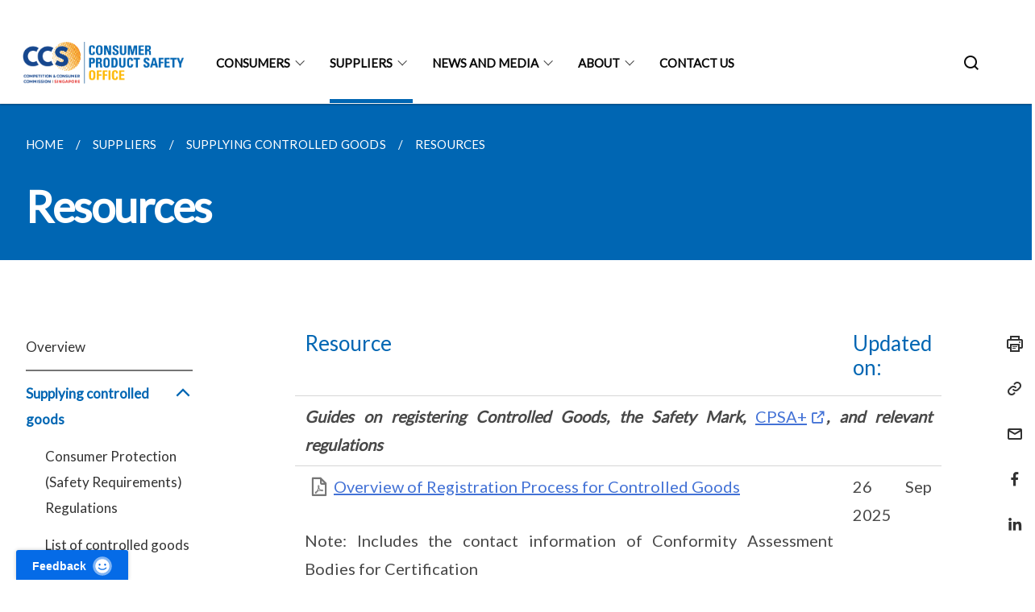

--- FILE ---
content_type: text/html
request_url: https://www.consumerproductsafety.gov.sg/suppliers/cpsr/resources/
body_size: 5410
content:
<!doctype html>
<html lang="en"><head><script>(function(w,d,s,l,i){w[l]=w[l]||[];w[l].push({'gtm.start':
  new Date().getTime(),event:'gtm.js'});var f=d.getElementsByTagName(s)[0],
  j=d.createElement(s),dl=l!='dataLayer'?'&l='+l:'';j.async=true;j.src=
  'https://www.googletagmanager.com/gtm.js?id='+i+dl;f.parentNode.insertBefore(j,f);
  })(window,document,'script','dataLayer','GTM-WXJKSPTL');
</script><meta charset="utf8">
    <meta name="viewport"
          content="width=device-width, user-scalable=yes, initial-scale=1.0">
    <meta http-equiv="X-UA-Compatible" content="ie=edge">
    <meta name="twitter:card" content="summary_large_image"><meta property="og:title" content="Resources"><meta property="og:description" content="Resource Updated on: Guides on registering Controlled Goods, the Safety Mark, CPSA+, and relevant regulations Overview of Registration Process for...">
    <meta name="Description" CONTENT="Resource Updated on: Guides on registering Controlled Goods, the Safety Mark, CPSA+, and relevant regulations Overview of Registration Process for...">
    <meta property="og:image" content="https://www.consumerproductsafety.gov.sg/images/isomer-logo.svg">
    <meta property="og:url" content="https://www.consumerproductsafety.gov.sg/suppliers/cpsr/resources/"><link rel="canonical" href="https://www.consumerproductsafety.gov.sg/suppliers/cpsr/resources/" /><link rel="shortcut icon" href="/images/CPSO_Favicon.png" type="image/x-icon"><link rel="stylesheet" href="/assets/css/styles.css">
    <link rel="stylesheet" href="/assets/css/blueprint.css">
    <link rel="stylesheet" href="/misc/custom.css">
    <link rel="stylesheet" href="https://fonts.googleapis.com/css?family=Lato:400,600" crossorigin="anonymous">
    <link href='https://cdnjs.cloudflare.com/ajax/libs/boxicons/2.0.9/css/boxicons.min.css' rel='stylesheet'><link type="application/atom+xml" rel="alternate" href="https://www.consumerproductsafety.gov.sg/feed.xml" title="Consumer Product Safety Office" /><script src="https://assets.wogaa.sg/scripts/wogaa.js" crossorigin="anonymous"></script><title>Resources</title>
</head>
<body>
<div class="masthead-container" id="navbar" onclick><section class="bp-section bp-masthead is-invisible"><div class="bp-container">
      <div class="row is-multiline is-vcentered masthead-layout-container">
        <div class="col is-9-desktop is-12-touch has-text-centered-touch">
          <div class="masthead-layout" id="bp-masthead">
            <span
              class="sgds-icon sgds-icon-sg-crest is-size-5"
              style="color: red"
            ></span>
            <span style="display: table-cell; vertical-align: middle">
              <span class="banner-text-layout">
                <span class="is-text">
                  A Singapore Government Agency Website&ensp;
                </span>
                <span class="bp-masthead-button" id="masthead-dropdown-button">
                  <span class="is-text bp-masthead-button-text">
                    How to identify
                  </span>
                  <span
                    class="sgds-icon sgds-icon-chevron-down is-size-7"
                    id="masthead-chevron"
                  ></span>
                </span>
              </span>
            </span>
          </div>
          <div
            class="masthead-divider is-hidden"
            id="masthead-divider"
            style="padding-left: -12px; padding-right: -12px"
          ></div>
        </div>
        <div class="col banner-content-layout is-hidden" id="banner-content">
          <div class="banner-content">
            <img
              src="/assets/img/government_building.svg"
              class="banner-icon"
            />
            <div class="banner-content-text-container">
              <strong class="banner-content-title"
                >Official website links end with .gov.sg</strong
              >
              <p>
                Government agencies communicate via
                <strong> .gov.sg </strong>
                websites <span class="avoidwrap">(e.g. go.gov.sg/open)</span>.
                <a
                  href="https://go.gov.sg/trusted-sites"
                  class="banner-content-text bp-masthead-button-link bp-masthead-button-text"
                  target="_blank"
                  rel="noreferrer"
                >
                  Trusted website<Text style="letter-spacing: -3px">s</Text>
                </a>
              </p>
            </div>
          </div>
          <div class="banner-content">
            <img src="/assets/img/lock.svg" class="banner-icon" />
            <div class="banner-content-text-container">
              <strong class="banner-content-title"
                >Secure websites use HTTPS</strong
              >
              <p>
                Look for a
                <strong> lock </strong>(<img
                  src="/assets/img/lock.svg"
                  class="inline-banner-icon"
                />) or https:// as an added precaution. Share sensitive
                information only on official, secure websites.
              </p>
            </div>
          </div>
        </div>
      </div>
    </div>
  </section>
</section>
<nav class="navbar is-transparent">
        <div class="bp-container">

        <div class="navbar-brand">
            <a class="navbar-item" href="/">
                <img src="/images/CPSO_Lock_Up_Blue_Bar_CCS.png" alt="Homepage" style="max-height:75px;max-width:200px;height:auto;width:auto;">
            </a>
            <div class="navbar-burger burger" data-target="navbarExampleTransparentExample">
                <span></span>
                <span></span>
                <span></span>
            </div>
        </div>
        <div id="navbarExampleTransparentExample" class="bp-container is-fluid margin--none navbar-menu">
            <div class="navbar-start"><div class="navbar-item is-hidden-widescreen is-search-bar">
                    <form action="/search/" method="get">
                        <div class="field has-addons">
                            <div class="control has-icons-left is-expanded">
                                <input class="input is-fullwidth" id="search-box-mobile" type="text" placeholder="What are you looking for?" name="query">
                                    <span class="is-large is-left">
                                    <i class="sgds-icon sgds-icon-search search-bar"></i>
                                    </span>
                            </div>
                        </div>
                    </form>
                </div><div class="navbar-item has-dropdown is-hoverable">
                            <a class="navbar-link is-uppercase" href="/consumers/choose-safer-products/look-for-the-safety-mark/">Consumers</a>
                            <div class="navbar-dropdown"><a class="navbar-item sub-link" href="/consumers/choose-safer-products/look-for-the-safety-mark/">Choose safer products</a><a class="navbar-item sub-link" href="/consumers/product-safety-tips/electronics-and-appliances/">Product safety tips</a><a class="navbar-item sub-link" href="/consumers/safety-alerts-and-recalls/children-apparel/">Safety alerts and recalls</a><a class="navbar-item sub-link" href="/consumers/international-product-recalls/">International product recalls</a></div>
                            <div class="selector is-hidden-touch is-hidden-desktop-only"></div>
                        </div><div class="navbar-item has-dropdown is-hoverable">
                            <a class="navbar-link is-uppercase" href="/suppliers/overview/">Suppliers</a>
                            <div class="navbar-dropdown"><a class="navbar-item sub-link" href="/suppliers/overview/">Overview</a><a class="navbar-item sub-link" href="/suppliers/cpsr/overview-of-cpsr/">Supplying controlled goods</a><a class="navbar-item sub-link" href="/suppliers/cgsr/overview-of-cgsr/">Supplying consumer goods</a><a class="navbar-item sub-link" href="/overview-of-product-recall/">Product recall guide</a></div>
                            <div class="selector is-hidden-touch is-hidden-desktop-only active"></div>
                        </div><div class="navbar-item has-dropdown is-hoverable">
                            <a class="navbar-link is-uppercase" href="/news-and-media/">News And Media</a>
                            <div class="navbar-dropdown"><a class="navbar-item sub-link" href="/news-and-media/">
                                        All
                                    </a><a class="navbar-item sub-link" href="/news-and-media/circulars/">Circulars </a><a class="navbar-item sub-link" href="/news-and-media/media-releases/">Media Releases </a></div>
                            <div class="selector is-hidden-touch is-hidden-desktop-only"></div>
                        </div><div class="navbar-item has-dropdown is-hoverable">
                            <a class="navbar-link is-uppercase" href="/about/overview/">About</a>
                            <div class="navbar-dropdown"><a class="navbar-item sub-link" href="/about/overview/">Overview</a><a class="navbar-item sub-link" href="/for-consumers/">FAQ</a></div>
                            <div class="selector is-hidden-touch is-hidden-desktop-only"></div>
                        </div><div class="navbar-item"><a href="/contact-us/" class="navbar-item is-uppercase" style="height:100%;width:100%;">Contact Us</a><div class="selector is-hidden-touch is-hidden-desktop-only"></div>
                        </div></div><div class="navbar-end is-hidden-touch is-hidden-desktop-only">
                    <div class="navbar-item"><a class="bp-button is-text is-large" style="text-decoration: none" id="search-activate">
                                <span class="sgds-icon sgds-icon-search is-size-4"></span>
                            </a></div>
                </div></div>
        </div>
    </nav>

    <div class="bp-container hide is-hidden-touch is-hidden-desktop-only search-bar" id="search-bar">
        <div class="row margin--top--sm margin--bottom--sm is-gapless">

            <div class="col">
                <form action="/search/" method="get">
                  <div class="field has-addons">
                      <div class="control has-icons-left is-expanded">
                          <input class="input is-fullwidth is-large" id="search-box" type="text" placeholder="What are you looking for?" name="query" autocomplete="off">
                          <span class="is-large is-left">
                            <i class="sgds-icon sgds-icon-search is-size-4 search-bar"></i>
                          </span>

                      </div>
                      <div class="control">
                          <button type="submit" class="bp-button is-secondary is-medium has-text-white search-button">SEARCH</button>
                      </div>
                  </div>
                </form>
            </div>
        </div>
    </div>
</div>
<div id="main-content" role="main" onclick><section class="bp-section is-small bp-section-pagetitle">
    <div class="bp-container ">
        <div class="row">
            <div class="col"><nav class="bp-breadcrumb" aria-label="breadcrumbs">
    <ul>
        <li><a href="/"><small>HOME</small></a></li><li><a href="/suppliers/overview/"><small>SUPPLIERS</small></a></li><li><a href="/suppliers/cpsr/overview-of-cpsr/"><small>SUPPLYING CONTROLLED GOODS</small></a></li><li><a href="/suppliers/cpsr/resources/"><small>RESOURCES</small></a></li></ul>
</nav>
</div>
        </div>
    </div>
    <div class="bp-container">
        <div class="row">
            <div class="col">
                <h1 class="has-text-white"><b>Resources</b></h1>
            </div>
        </div>
    </div></section><section class="bp-section padding--none is-hidden-desktop">
        <div class="bp-dropdown is-hoverable">
            <div class="bp-dropdown-trigger">
                <a class="bp-button bp-dropdown-button is-fullwidth" aria-haspopup="true" aria-controls="dropdown-menu">
                    <span><b><p>Resources</p></b></span>
                    <span class="icon is-small">
                        <i class="sgds-icon sgds-icon-chevron-down is-size-4" aria-hidden="true"></i>
                    </span>
                </a>
            </div>
            <div class="bp-dropdown-menu has-text-left hide" id="dropdown-menu" role="menu">
                <div class="bp-dropdown-content"><a class="bp-dropdown-item third-level-nav-item-mobile " href="/suppliers/overview/">
                                <p>Overview</p>
                            </a><a class="bp-dropdown-item third-level-nav-header-mobile has-text-secondary has-text-weight-bold">
                                    <p>Supplying controlled goods<i class="sgds-icon sgds-icon-chevron-up is-pulled-right is-size-4" aria-hidden="true"></i></p>
                                </a>
                                <div class="third-level-nav-div-mobile "><a class="bp-dropdown-item third-level-nav-item-mobile " href="/suppliers/cpsr/overview-of-cpsr/">
                                <p>Consumer Protection (Safety Requirements) Regulations</p>
                            </a><a class="bp-dropdown-item third-level-nav-item-mobile " href="/suppliers/cpsr/list-of-controlled-goods/">
                                <p>List of controlled goods</p>
                            </a><a class="bp-dropdown-item third-level-nav-item-mobile " href="/suppliers/cpsr/apply-to-be-a-registered-supplier/">
                                <p>Apply to be a Registered Supplier</p>
                            </a><a class="bp-dropdown-item third-level-nav-item-mobile " href="/suppliers/cpsr/register-your-controlled-goods/">
                                <p>Register your controlled goods</p>
                            </a><a class="bp-dropdown-item third-level-nav-item-mobile has-text-secondary has-text-weight-bold" href="/suppliers/cpsr/resources/">
                                <p>Resources</p>
                            </a></div><a class="bp-dropdown-item third-level-nav-header-mobile ">
                                    <p>Supplying consumer goods<i class="sgds-icon sgds-icon-chevron-down is-pulled-right is-size-4" aria-hidden="true"></i></p>
                                </a>
                                <div class="third-level-nav-div-mobile is-hidden"><a class="bp-dropdown-item third-level-nav-item-mobile " href="/suppliers/cgsr/overview-of-cgsr/">
                                <p>Consumer Protection (Consumer Goods Safety Requirements) Regulations (CGSR)</p>
                            </a><a class="bp-dropdown-item third-level-nav-item-mobile " href="/suppliers/cgsr/resources/">
                                <p>Resources</p>
                            </a></div><a class="bp-dropdown-item third-level-nav-header-mobile ">
                                    <p>Product recall guide<i class="sgds-icon sgds-icon-chevron-down is-pulled-right is-size-4" aria-hidden="true"></i></p>
                                </a>
                                <div class="third-level-nav-div-mobile is-hidden"><a class="bp-dropdown-item third-level-nav-item-mobile " href="/overview-of-product-recall/">
                                <p>Overview of product recall</p>
                            </a><a class="bp-dropdown-item third-level-nav-item-mobile " href="/steps-to-conduct-a-product-recall/">
                                <p>Steps to conduct a product recall</p>
                            </a><a class="bp-dropdown-item third-level-nav-item-mobile " href="/resources/">
                                <p>Resources</p>
                            </a></div></div>
            </div>
        </div>
    </section>

    <section class="bp-section">
        <div class="bp-container padding--top--lg padding--bottom--xl">
            <div class="row">
                <div class="col is-2 is-position-relative has-side-nav is-hidden-touch">
                    <div class="sidenav">
                        <aside class="bp-menu is-gt sidebar__inner">
                            <ul class="bp-menu-list"><li>
                                            <a class="" href="/suppliers/overview/">Overview</a>
                                        </li><li class="third-level-nav-header">
                                                <a class="third-level-nav-header is-active" aria-label="Supplying controlled goods">Supplying controlled goods<i class="sgds-icon sgds-icon-chevron-up is-pulled-right is-size-4" aria-hidden="true"></i>
                                                </a>
                                            </li>
                                            <div class="third-level-nav-div "><li><a class="third-level-nav-item padding--top--none " href="/suppliers/cpsr/overview-of-cpsr/">Consumer Protection (Safety Requirements) Regulations</a></li><li><a class="third-level-nav-item padding--top--none " href="/suppliers/cpsr/list-of-controlled-goods/">List of controlled goods</a></li><li><a class="third-level-nav-item padding--top--none " href="/suppliers/cpsr/apply-to-be-a-registered-supplier/">Apply to be a Registered Supplier</a></li><li><a class="third-level-nav-item padding--top--none " href="/suppliers/cpsr/register-your-controlled-goods/">Register your controlled goods</a></li><li><a class="third-level-nav-item padding--top--none has-text-secondary has-text-weight-bold" href="/suppliers/cpsr/resources/">Resources</a></li></div><li class="third-level-nav-header">
                                                <a class="third-level-nav-header " aria-label="Supplying consumer goods">Supplying consumer goods<i class="sgds-icon sgds-icon-chevron-down is-pulled-right is-size-4" aria-hidden="true"></i>
                                                </a>
                                            </li>
                                            <div class="third-level-nav-div is-hidden"><li><a class="third-level-nav-item padding--top--none " href="/suppliers/cgsr/overview-of-cgsr/">Consumer Protection (Consumer Goods Safety Requirements) Regulations (CGSR)</a></li><li><a class="third-level-nav-item padding--top--none " href="/suppliers/cgsr/resources/">Resources</a></li></div><li class="third-level-nav-header">
                                                <a class="third-level-nav-header " aria-label="Product recall guide">Product recall guide<i class="sgds-icon sgds-icon-chevron-down is-pulled-right is-size-4" aria-hidden="true"></i>
                                                </a>
                                            </li>
                                            <div class="third-level-nav-div is-hidden"><li><a class="third-level-nav-item padding--top--none " href="/overview-of-product-recall/">Overview of product recall</a></li><li><a class="third-level-nav-item padding--top--none " href="/steps-to-conduct-a-product-recall/">Steps to conduct a product recall</a></li><li><a class="third-level-nav-item padding--top--none " href="/resources/">Resources</a></li></div></ul>
                        </aside>
                    </div>
                </div>
                <div class="col is-8 is-offset-1-desktop is-12-touch print-content">
                    <div class="row">
                        <div class="col">
                            <div class="content"><table style="minWidth: 50px">
<colgroup>
<col />
<col />
</colgroup>
<tbody>
<tr>
<th rowspan="1" colspan="1">
<h4>Resource</h4>
</th>
<th rowspan="1" colspan="1">
<h4>Updated on:</h4>
</th>
</tr>
<tr>
<td rowspan="1" colspan="2">
<p><strong><em>Guides on registering Controlled Goods, the Safety Mark, </em></strong>
<a href="https://www.cpsaplus.gov.sg/HomePage/" rel="noopener nofollow" target="_blank">CPSA+</a><strong><em>, and relevant regulations</em></strong>
</p>
</td>
</tr>
<tr>
<td rowspan="1" colspan="1">
<p><a href="/files/overview-cps-registration.pdf" rel="noopener noreferrer nofollow" target="_blank">Overview of Registration Process for Controlled Goods</a>
</p>
<p>Note: Includes the contact information of Conformity Assessment Bodies
for Certification</p>
</td>
<td rowspan="1" colspan="1">
<p>26 Sep 2025</p>
</td>
</tr>
<tr>
<td rowspan="1" colspan="1">
<p><a href="/files/CPSA_guide_for_RS.pdf" rel="noopener noreferrer nofollow" target="_blank">Guide to using CPSA+</a>
</p>
</td>
<td rowspan="1" colspan="1">
<p>26 Sep 2025</p>
</td>
</tr>
<tr>
<td rowspan="1" colspan="1">
<p><a href="/files/cab-info-booklet.pdf" rel="noopener nofollow" target="_blank">Conformity Assessment Information Booklet</a>
</p>
</td>
<td rowspan="1" colspan="1">
<p>26 Sep 2025</p>
</td>
</tr>
<tr>
<td rowspan="1" colspan="1">
<p><a href="/files/cps-info-booklet.pdf" rel="noopener noreferrer nofollow" target="_blank">Consumer Protection (Safety Requirements) Regulations Information Booklet</a>
</p>
<p>Note: Includes guidance on the use of the <strong>Safety Mark</strong>,
and definitions of Controlled Goods</p>
</td>
<td rowspan="1" colspan="1">
<p>26 Sep 2025</p>
</td>
</tr>
<tr>
<td rowspan="1" colspan="1">
<p><a href="/files/list_of_CABs_and_approved_scope.pdf" rel="noopener noreferrer nofollow" target="_blank">List of Conformity Assessment Bodies</a>
</p>
</td>
<td rowspan="1" colspan="1">
<p>12 Sep 2025</p>
</td>
</tr>
<tr>
<td rowspan="1" colspan="2">
<p></p>
<p><strong><em>Application and Notification Forms relating to Controlled Goods</em></strong>
</p>
</td>
</tr>
<tr>
<td rowspan="1" colspan="1">
<p><a href="/files/02a__Application_form_for_withdrawal_of_CGs_registration_and_handing_over_of_technical_files.pdf" rel="noopener noreferrer nofollow" target="_blank">Application for Withdrawal of Controlled Goods Registration and Handing Over of Technical Files</a>
</p>
</td>
<td rowspan="1" colspan="1">
<p>26 Sep 2025</p>
</td>
</tr>
<tr>
<td rowspan="1" colspan="1">
<p><a href="/files/02b__Application_form_for_resubmission_of_CG_registration_and_taking_over_of_technical_files.pdf" rel="noopener noreferrer nofollow" target="_blank">Application for Resubmission of Controlled Goods Registration and Taking Over of Technical Files</a>
</p>
</td>
<td rowspan="1" colspan="1">
<p>26 Sep 2025</p>
</td>
</tr>
<tr>
<td rowspan="1" colspan="1">
<p><a href="/files/02c__Application_form_for_registration_of_CGs_with_IoT_function.pdf" rel="noopener noreferrer nofollow" target="_blank">Application for Registration of Controlled Good with Internet-of-Things (IOT) Function</a>
</p>
</td>
<td rowspan="1" colspan="1">
<p>26 Sep 2025</p>
</td>
</tr>
<tr>
<td rowspan="1" colspan="1">
<p><a href="/files/02d__Application_form_for_exemption__display_and_or_demo_purposes_.pdf" rel="noopener noreferrer nofollow" target="_blank">Application for Exemption from CPS Registration of CG Intended Solely for Display and/or Demonstration Purposes</a>
</p>
</td>
<td rowspan="1" colspan="1">
<p>26 Sep 2025</p>
</td>
</tr>
<tr>
<td rowspan="1" colspan="1">
<p><a href="/files/02e__Notification_of_modification_of_CG_form.pdf" rel="noopener noreferrer nofollow" target="_blank">Notification of Modification to Registered Controlled Goods</a>
</p>
</td>
<td rowspan="1" colspan="1">
<p>26 Sep 2025</p>
</td>
</tr>
</tbody>
</table>
<p></p>
</div>
                        </div>
                    </div>
                </div><div class="col is-1 has-float-btns is-position-relative is-hidden-touch">
    <div class="float-buttons">
        <div class="actionbar__inner">
            <button class="bp-button" id="print-button" aria-label="Print">
              <i 
              class="sgds-icon sgds-icon-print is-size-4">
              </i>
            </button>
        </div>
        <div class="actionbar__inner padding--top--sm">
            <button class="bp-button" id="copy-link" aria-label="Copy Link">
              <i 
              class="sgds-icon sgds-icon-link is-size-4">
              </i>
            </button>
            <input id="page-url" type="text" class="hide" value="https://www.consumerproductsafety.gov.sg/suppliers/cpsr/resources/"></div>
        <div class="actionbar__inner padding--top--sm">
            <a href="mailto:?Subject=Resources&amp;Body= https://www.consumerproductsafety.gov.sg/suppliers/cpsr/resources/" id="mail-anchor" aria-label="Mail">
            <button class="bp-button">
            <i 
              class="sgds-icon sgds-icon-mail is-size-4">
            </i>
            </button>
            </a>
        </div>
        <div class="actionbar__inner padding--top--sm"><a href="http://www.facebook.com/sharer.php?u={{page.url|absolute_url|escape}}" target="_blank" rel="noopener nofollow" id="fb-anchor" aria-label="Share in Facebook">
            <button class="bp-button">
              <i 
              class="sgds-icon sgds-icon-facebook-alt is-size-4">
              </i>
            </button>
            </a>
        </div>
        <div class="actionbar__inner padding--top--sm"><a href="https://www.linkedin.com/sharing/share-offsite/?url={{page.url|absolute_url|escape}}&title={{page.title}}" target="_blank" rel="noopener nofollow" id="li-anchor" aria-label="Share in LinkedIn">
            <button class="bp-button">
              <i 
              class="sgds-icon sgds-icon-linkedin-alt is-size-4">
              </i>
            </button>
            </a>
        </div>
    </div>
</div>

<script src="/assets/js/print.js"></script>
</div>
        </div>
    </section><section class="bp-section bottom-navigation is-flex">
                    <div class="is-full-width">
                        <a href="/suppliers/cpsr/register-your-controlled-goods/" class="is-half is-left is-full-height">
                            <p class="has-text-weight-semibold"><span class="sgds-icon sgds-icon-arrow-left is-size-4"></span> PREVIOUS </p>
                            <p class="is-hidden-mobile">Register your controlled goods</p>
                        </a>
                        <a href="/suppliers/cgsr/overview-of-cgsr/" class="is-half is-right is-full-height">
                            <p class="has-text-weight-semibold">NEXT <span class="sgds-icon sgds-icon-arrow-right is-size-4"></span></p>
                            <p class="is-hidden-mobile">Consumer Protection (Consumer Goods Safety Requirements) Regulations (CGSR)</p>
                        </a>
                    </div>
                </section></div><footer class="bp-footer top-section" onclick>
    <div class="bp-container ">
        <div class="row">
            <div class="col header padding--top--lg padding--bottom--lg">
                <h5 class="sub-header has-text-white">
                    <b>Consumer Product Safety Office</b>
                </h5>
            </div>
        </div>
        <div class="row is-top"><div class="row col is-multiline is-hidden-tablet-only is-hidden-mobile "><div class="col footer-page-links is-one-fifth is-hidden-tablet-only is-hidden-mobile padding--bottom--lg is-left">
                            <p class="sub-header"><b><a href="/consumers/choose-safer-products/look-for-the-safety-mark/" class="has-text-white">Consumers</a></b>
                            </p><p class="is-hidden-tablet-only is-hidden-mobile"><a href="/consumers/choose-safer-products/look-for-the-safety-mark/">Choose safer products</a>
                                        </p><p class="is-hidden-tablet-only is-hidden-mobile"><a href="/consumers/product-safety-tips/electronics-and-appliances/">Product safety tips</a>
                                        </p><p class="is-hidden-tablet-only is-hidden-mobile"><a href="/consumers/safety-alerts-and-recalls/children-apparel/">Safety alerts and recalls</a>
                                        </p><p class="is-hidden-tablet-only is-hidden-mobile"><a href="/consumers/international-product-recalls/">International product recalls</a>
                                    </p></div><div class="col footer-page-links is-one-fifth is-hidden-tablet-only is-hidden-mobile padding--bottom--lg is-left">
                            <p class="sub-header"><b><a href="/suppliers/overview/" class="has-text-white">Suppliers</a></b>
                            </p><p class="is-hidden-tablet-only is-hidden-mobile"><a href="/suppliers/overview/">Overview</a>
                                    </p><p class="is-hidden-tablet-only is-hidden-mobile"><a href="/suppliers/cpsr/overview-of-cpsr/">Supplying controlled goods</a>
                                        </p><p class="is-hidden-tablet-only is-hidden-mobile"><a href="/suppliers/cgsr/overview-of-cgsr/">Supplying consumer goods</a>
                                        </p><p class="is-hidden-tablet-only is-hidden-mobile"><a href="/overview-of-product-recall/">Product recall guide</a>
                                        </p></div><div class="col footer-page-links is-one-fifth is-hidden-tablet-only is-hidden-mobile padding--bottom--lg is-left">
                            <p class="sub-header">
                                <b><a class="has-text-white" href="/news-and-media/">News And Media</a></b>
                            </p><p class="is-hidden-tablet-only is-hidden-mobile">
                                    <a href="/news-and-media/">
                                        All
                                    </a>
                                </p><p class="is-hidden-tablet-only is-hidden-mobile">
                                    <a href="/news-and-media/circulars/">Circulars </a>
                                </p><p class="is-hidden-tablet-only is-hidden-mobile">
                                    <a href="/news-and-media/media-releases/">Media Releases </a>
                                </p></div><div class="col footer-page-links is-one-fifth is-hidden-tablet-only is-hidden-mobile padding--bottom--lg is-left">
                            <p class="sub-header"><b><a href="/about/overview/" class="has-text-white">About</a></b>
                            </p><p class="is-hidden-tablet-only is-hidden-mobile"><a href="/about/overview/">Overview</a>
                                    </p><p class="is-hidden-tablet-only is-hidden-mobile"><a href="/for-consumers/">FAQ</a>
                                        </p></div></div>
        </div><div class="row padding--top--lg is-left-desktop-only is-hidden-tablet-only is-hidden-mobile"  id="social-link-desktop-tablet">
            <div class="col is-flex is-two-thirds padding--top--sm padding--bottom--sm">
                <ul class='footer-link-container'><li><p><a href="/about/faq/cpsr">FAQ</a></p>
                        </li><li><p><a href="/contact-us/">Contact Us</a></p>
                        </li><li><p><a href="https://go.gov.sg/contact-cpso" target="_blank" rel="noopener nofollow">Feedback</a></p>
                        </li><li><p><a href="https://www.reach.gov.sg/" target="_blank" rel="noopener nofollow" title="Link to reach.gov.sg">REACH</a></p>
                        </li><li><p><a href="https://www.tech.gov.sg/report-vulnerability/">Report Vulnerability</a></p></li><li><p><a href="/privacy/">Privacy Statement</a></p></li><li><p><a href="/terms-of-use/">Terms of Use</a></p></li>
                </ul>
            </div><div class="col social-link-container has-text-right-desktop padding--top--sm padding--bottom--sm is-hidden-tablet-only is-hidden-mobile"></div></div><div class="row">
            <div class="col footer-page-links is-hidden-desktop"><p><a href="/consumers/choose-safer-products/look-for-the-safety-mark/">Consumers</a>
                            </p><p><a href="/suppliers/overview/">Suppliers</a>
                            </p><p>
                                <a href="/news-and-media/">News And Media</a>
                            </p><p><a href="/about/overview/">About</a>
                            </p></div>
        </div>
        <div class="row is-hidden-desktop is-vcentered">
            <div class="col padding--top--md padding--bottom--md">
                <div class="col divider padding--top--none padding--bottom--none"></div>
            </div>
        </div>
        <div class="row">
            <div class="col is-hidden-desktop is-two-thirds padding--top--sm padding--bottom--sm"><p><a href="/about/faq/cpsr">FAQ</a></p><p><a href="/contact-us/">Contact Us</a></p><p><a href="https://go.gov.sg/contact-cpso" target="_blank" rel="noopener nofollow">Feedback</a></p><p><a href="https://www.reach.gov.sg/" target="_blank" rel="noopener nofollow" title="Link to reach.gov.sg">REACH</a></p><p><a href="https://www.tech.gov.sg/report-vulnerability/">Report Vulnerability</a></p><p><a href="/privacy/">Privacy Statement</a></p><p><a href="/terms-of-use/">Terms of Use</a></p>
            </div>
        </div>
        <div class="row">
            <div class="col social-link-container is-hidden-desktop padding--top--lg padding--bottom--none"></div>
        </div>
    </div>
</footer><footer class="bp-footer bottom-section" onclick>
    <div class="bp-container">
        <div class="row is-vcentered">
            <div class="col padding--top--md padding--bottom--md">
                <div class="col divider padding--top--none padding--bottom--none"></div>
            </div>
        </div>
        <div class="row is-vcentered">
            <div class="col has-text-left-desktop has-text-left-tablet has-text-left-mobile">
                <ul>
                    <li>
                        <p class="footer-credits"><a href="https://www.isomer.gov.sg/" target="_blank" rel="noopener nofollow">Created with <img src="/assets/img/isomer_logo.svg" alt="Isomer Logo"></a>
                        </p>
                    </li>
                    <li>
                        <p class="footer-credits"><a href="https://www.open.gov.sg/" target="_blank" rel="noopener nofollow">Built by <img src="/assets/img/ogp_logo.svg" alt="Open Government Products Logo"></a>
                        </p>
                    </li>
                </ul>
            </div>
            <div class="col has-text-right-desktop is-hidden-mobile is-hidden-tablet-only">
                <p class="footer-credits">
                    &copy; 2026
                        Consumer Product Safety Office, Last Updated 16 Jan 2026</p>
            </div>
        </div>
        <div class="row is-vcentered padding--top--sm">
            <div class="col is-hidden-desktop">
                <p class="footer-credits">
                    &copy; 2026
                        Consumer Product Safety Office, <br class="tablet-no-break">Last Updated 16 Jan 2026</p>
            </div>
        </div>
    </div>
</footer><script src="https://cdnjs.cloudflare.com/ajax/libs/babel-polyfill/7.8.3/polyfill.min.js" integrity="sha384-N9GWJ6gGT4pUnJPVgFMCKy3eTg1Xg5NbjqHSoUSazWLr85eR1/JT1BM7Dv2qtFum" crossorigin="anonymous"></script>
<script src="https://cdnjs.cloudflare.com/ajax/libs/modernizr/2.8.3/modernizr.min.js" integrity="sha256-0rguYS0qgS6L4qVzANq4kjxPLtvnp5nn2nB5G1lWRv4=" crossorigin="anonymous"></script>
<script src="https://cdnjs.cloudflare.com/ajax/libs/jquery/3.5.0/jquery.min.js" integrity="sha384-LVoNJ6yst/aLxKvxwp6s2GAabqPczfWh6xzm38S/YtjUyZ+3aTKOnD/OJVGYLZDl" crossorigin="anonymous"></script><script src="/assets/js/accordion.js" crossorigin="anonymous"></script>
<script src="/assets/js/sideNav-offset.js" crossorigin="anonymous"></script>
<script src="/assets/js/jquery.resize-sensor.js" crossorigin="anonymous"></script>
<script src="/assets/js/jquery.sticky-sidebar.js" crossorigin="anonymous"></script>
<script src="/assets/js/common.js" crossorigin="anonymous"></script>
<script src="/assets/js/masthead-content-dropdown.js" crossorigin="anonymous"></script><script src="https://cdnjs.cloudflare.com/ajax/libs/print-js/1.6.0/print.min.js" integrity="sha512-16cHhHqb1CbkfAWbdF/jgyb/FDZ3SdQacXG8vaOauQrHhpklfptATwMFAc35Cd62CQVN40KDTYo9TIsQhDtMFg==" crossorigin="anonymous"></script>
<script src="/assets/js/floating-buttons.js" crossorigin="anonymous"></script>
<script src="/assets/js/left-nav-interaction.js" crossorigin="anonymous"></script>
<script src="https://www.instagram.com/static/bundles/es6/EmbedSDK.js/ab12745d93c5.js" integrity="sha384-uCmurhfuSbKidtlFxpgv2j4yIWVfYbrJaFrj62TR3NpFp+msiMilcvgz0gsDY2Yj" crossorigin="anonymous"></script><script async src="/assets/js/autotrack.js"></script><script async src="https://www.googletagmanager.com/gtag/js?id=G-3RT85MXN6L"></script>
<script src="/assets/js/google-tag.js"></script><noscript><iframe src="https://www.googletagmanager.com/ns.html?id=GTM-WXJKSPTL"
  height="0" width="0" style="display:none;visibility:hidden"></iframe></noscript></body>
</html>

--- FILE ---
content_type: text/css
request_url: https://www.consumerproductsafety.gov.sg/misc/custom.css
body_size: -181
content:
.bg-primary{background-color:#0066B3 !important}.bg-secondary{background-color:#0066B3 !important}.bg-media-color-1{background-color:#1a75bb}.bg-media-color-1:hover{background-color:#14598e}.bg-media-color-2{background-color:#0066b3}.bg-media-color-2:hover{background-color:#004980}.bg-media-color-3{background-color:#005ca1}.bg-media-color-3:hover{background-color:#003f6e}.bg-media-color-4{background-color:#00528f}.bg-media-color-4:hover{background-color:#00355c}.bg-media-color-5{background-color:#00477d}.bg-media-color-5:hover{background-color:#002a4a}.bg-media-color-6{background-color:#003d6b}.bg-media-color-6:hover{background-color:#002038}.bg-media-color-7{background-color:#00335a}.bg-media-color-7:hover{background-color:#001627}.bg-media-color-8{background-color:#002948}.bg-media-color-8:hover{background-color:#000c15}.bg-media-color-9{background-color:#001f36}.bg-media-color-9:hover{background-color:#000203}.bg-media-color-10{background-color:#001424}.bg-media-color-10:hover{background-color:#000}.bg-1{background:url("https://c.stocksy.com/a/YY3500/z0/1205314.jpg") no-repeat left 50%;-webkit-background-size:cover;background-size:cover}.bg-2{background:url("https://c.stocksy.com/a/FY3500/z0/1205295.jpg") no-repeat left 50%;-webkit-background-size:cover;background-size:cover}.bg-3{background:url("https://c.stocksy.com/a/L1o500/z0/1383923.jpg") no-repeat left 50%;-webkit-background-size:cover;background-size:cover}.bg-4{background:url("https://c.stocksy.com/a/Z22000/z0/7847.jpg") no-repeat left 50%;-webkit-background-size:cover;background-size:cover}.bg-gradient{background:#b41e8e;background:-moz-linear-gradient(45deg, #b41e8e 0%, #5c3f9e 50%, #0061af 100%);background:-webkit-linear-gradient(45deg, #b41e8e 0%, #5c3f9e 50%, #0061af 100%);background:linear-gradient(45deg, #b41e8e 0%, #5c3f9e 50%, #0061af 100%);filter:progid:DXImageTransform.Microsoft.gradient( startColorstr='#b41e8e', endColorstr='#0061af',GradientType=1 )}.bg-singpass{background:#be2e7d;background:-moz-linear-gradient(45deg, #be2e7d 0%, #d64e54 100%);background:-webkit-linear-gradient(45deg, #be2e7d 0%, #d64e54 100%);background:linear-gradient(45deg, #be2e7d 0%, #d64e54 100%);filter:progid:DXImageTransform.Microsoft.gradient( startColorstr='#be2e7d', endColorstr='#d64e54',GradientType=1 )}.bg-beeline{background:#009d62;background:-moz-linear-gradient(45deg, #009d62 0%, #0094d3 100%);background:-webkit-linear-gradient(45deg, #009d62 0%, #0094d3 100%);background:linear-gradient(45deg, #009d62 0%, #0094d3 100%);filter:progid:DXImageTransform.Microsoft.gradient( startColorstr='#009d62', endColorstr='#0094d3',GradientType=1 )}.bg-parkingsg{background:#0164b6;background:-moz-linear-gradient(45deg, #0164b6 0%, #04a4e3 100%);background:-webkit-linear-gradient(45deg, #0164b6 0%, #04a4e3 100%);background:linear-gradient(45deg, #0164b6 0%, #04a4e3 100%);filter:progid:DXImageTransform.Microsoft.gradient( startColorstr='#0164b6', endColorstr='#04a4e3',GradientType=1 )}.is-primary{background-color:#0066B3 !important}.is-secondary{background-color:#0066B3 !important}.has-text-primary{color:#0066B3 !important}.has-text-secondary{color:#0066B3 !important}.bp-menu-list a.is-active{color:#0066B3 !important;border-bottom:2px solid #0066B3 !important}.bp-menu-list a.is-active:hover{border-bottom:2px solid #0066B3 !important}.bp-menu-list a:hover{color:#0066B3 !important;border-bottom:1px solid #0066B3 !important}.bp-button.is-text span:hover,.bp-button.is-text span:focus{color:#0066B3}.bp-button:hover{color:#0066B3}.bp-sec-button{color:#0066B3}.bp-sec-button span{border-bottom:2px solid #0066B3 !important}.bp-sec-button:hover span{border-bottom:2px solid #0083e6 !important;color:#0083e6 !important}.bp-sec-button:hover i{color:#0083e6 !important}.bottom-navigation a{background-color:#0066B3}.bottom-navigation a:hover{background-color:#004980 !important}.bp-section.bp-section-pagetitle{background-color:#0066B3 !important}.pagination span:hover{border-color:#0066B3;color:#0066B3}.pagination span.selected-page:hover{background-color:#0066B3;border-color:#0066B3}.pagination .selected-page{background-color:#0066B3;border-color:#0066B3}#key-highlights{background-color:#0066B3}#key-highlights .col{border-left:1px solid #004980}@media screen and (max-width: 1023px){#key-highlights .col{border-top:1px solid #004980}}#key-highlights .col:hover{background-color:#004980}@media screen and (max-width: 1023px){.navbar-start .navbar-item a.active{border-bottom:2px solid #0066B3}}.navbar .navbar-link:hover:after{border-bottom:1px solid #0066B3;border-left:1px solid #0066B3}.navbar .navbar-item .sub-link.is-active{color:#0066B3}.navbar .navbar-item .selector.active{background-color:#0066B3}@media screen and (min-width: 1024px){.navbar .navbar-item.active{border-bottom:1px solid #0066B3}}.navbar .navbar-item:hover a{color:#0066B3}.navbar .navbar-item:hover .selector{background-color:#0066B3}@media screen and (min-width: 1024px){.content p{text-align:justify}}.content h1,.content h2,.content h3,.content h4,.content h5{color:#0066B3}.content h1 strong,.content h2 strong,.content h3 strong,.content h4 strong,.content h5 strong{color:#0066B3}.content blockquote{border-left-color:#0066B3}.content blockquote>p{color:#0066B3}.content blockquote>ul{color:#0066B3}.media-category-button{text-decoration:none !important;color:#323232;margin-right:2.5rem;letter-spacing:0.5px}.media-category-button:hover,.media-category-button.selected{color:#0066B3;border-bottom:2px solid #0066B3}.content img.digital-transformation-icon{height:80px;width:80px;margin-left:0}.news-content{position:relative;margin-left:1rem;margin-right:1rem;padding:2rem;margin-top:-5rem;background-color:white}.tag{display:block}#business{display:none}#government{display:none}.image-card:hover .news-content{background-color:#e6e6e6}.hero-dropdown{display:flex;padding-top:1.75rem;padding-bottom:1.75rem}.is-centered{margin:auto}.is-three-fifths-mobile{width:50%}@media screen and (max-width: 1023px){.is-three-fifths-mobile{width:100%}}

/*# sourceMappingURL=custom.css.map */